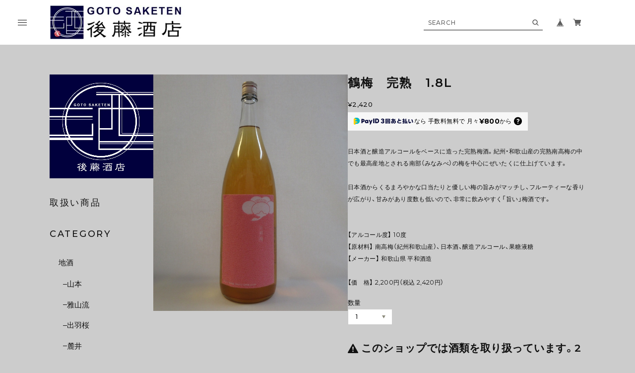

--- FILE ---
content_type: text/html; charset=UTF-8
request_url: https://www.goto-saketen.com/items/75681261/reviews?format=user&score=&page=1
body_size: 2179
content:
				<li class="review01__listChild">
			<figure class="review01__itemInfo">
				<a href="/items/117789612" class="review01__imgWrap">
					<img src="https://baseec-img-mng.akamaized.net/images/item/origin/a36b4888b3eccdc4f8b820236eab2aec.jpg?imformat=generic&q=90&im=Resize,width=146,type=normal" alt="雨後の月   純米大吟醸   八反   ひやおろし   720ml" class="review01__img">
				</a>
				<figcaption class="review01__item">
					<i class="review01__iconImg ico--good"></i>
					<p class="review01__itemName">雨後の月   純米大吟醸   八反   ひやおろし   720ml</p>
										<time datetime="2025-11-13" class="review01__date">2025/11/13</time>
				</figcaption>
			</figure><!-- /.review01__itemInfo -->
						<p class="review01__comment">あるお蕎麦屋さんで飲んだお酒が美味しく、友人にプレゼントしました。雨後の月の冷やおろしの四合瓶がなかなかなく、かなり探しました。早々にお送りいただきありがとうございました。友人も大変喜んでおりました。</p>
									<p class="review01__reply">喜んでいただき、何よりです。
ありがとうございます。</p>
					</li>
				<li class="review01__listChild">
			<figure class="review01__itemInfo">
				<a href="/items/75262616" class="review01__imgWrap">
					<img src="https://baseec-img-mng.akamaized.net/images/item/origin/32ee0e735be2146e22593f217ed512b2.jpg?imformat=generic&q=90&im=Resize,width=146,type=normal" alt="尾鈴山　山ねこ　1.8L" class="review01__img">
				</a>
				<figcaption class="review01__item">
					<i class="review01__iconImg ico--good"></i>
					<p class="review01__itemName">尾鈴山　山ねこ　1.8L</p>
										<time datetime="2025-07-01" class="review01__date">2025/07/01</time>
				</figcaption>
			</figure><!-- /.review01__itemInfo -->
								</li>
				<li class="review01__listChild">
			<figure class="review01__itemInfo">
				<a href="/items/75356264" class="review01__imgWrap">
					<img src="https://baseec-img-mng.akamaized.net/images/item/origin/57c3ec8447b4696ac565ef4e808926da.jpg?imformat=generic&q=90&im=Resize,width=146,type=normal" alt="芋焼酎　海　1.8L" class="review01__img">
				</a>
				<figcaption class="review01__item">
					<i class="review01__iconImg ico--good"></i>
					<p class="review01__itemName">芋焼酎　海　1.8L</p>
										<time datetime="2025-07-01" class="review01__date">2025/07/01</time>
				</figcaption>
			</figure><!-- /.review01__itemInfo -->
						<p class="review01__comment">とても爽やかで芳醇でこの夏にはロックでも水割りでもとても良いです。</p>
									<p class="review01__reply">いつもありがとうございます。レビュー投稿もありがとうございました。</p>
					</li>
				<li class="review01__listChild">
			<figure class="review01__itemInfo">
				<a href="/items/109752966" class="review01__imgWrap">
					<img src="https://baseec-img-mng.akamaized.net/images/item/origin/fd467e12a5f06da85c99667b222e8c25.png?imformat=generic&q=90&im=Resize,width=146,type=normal" alt="厚岸 シングルモルトジャパニーズウイスキー【立夏】55°　700ml" class="review01__img">
				</a>
				<figcaption class="review01__item">
					<i class="review01__iconImg ico--good"></i>
					<p class="review01__itemName">厚岸 シングルモルトジャパニーズウイスキー【立夏】55°　700ml</p>
										<time datetime="2025-06-09" class="review01__date">2025/06/09</time>
				</figcaption>
			</figure><!-- /.review01__itemInfo -->
								</li>
				<li class="review01__listChild">
			<figure class="review01__itemInfo">
				<a href="/items/75345143" class="review01__imgWrap">
					<img src="https://baseec-img-mng.akamaized.net/images/item/origin/e0534b9bd80f834e09fd9b8f55b3425a.jpg?imformat=generic&q=90&im=Resize,width=146,type=normal" alt="壱岐麦焼酎　ちんぐ　白麹　1.8L" class="review01__img">
				</a>
				<figcaption class="review01__item">
					<i class="review01__iconImg ico--good"></i>
					<p class="review01__itemName">壱岐麦焼酎　ちんぐ　白麹　1.8L</p>
										<time datetime="2025-03-24" class="review01__date">2025/03/24</time>
				</figcaption>
			</figure><!-- /.review01__itemInfo -->
								</li>
				<li class="review01__listChild">
			<figure class="review01__itemInfo">
				<a href="/items/97248354" class="review01__imgWrap">
					<img src="https://baseec-img-mng.akamaized.net/images/item/origin/c10e05022c903d809ea922b2f13daa72.jpg?imformat=generic&q=90&im=Resize,width=146,type=normal" alt="イチローズモルト  リーフ  ミズナラウッド  ＆  ハイランドパーク飲み比べセット" class="review01__img">
				</a>
				<figcaption class="review01__item">
					<i class="review01__iconImg ico--good"></i>
					<p class="review01__itemName">イチローズモルト  リーフ  ミズナラウッド  ＆  ハイランドパーク飲み比べセット</p>
										<time datetime="2025-02-23" class="review01__date">2025/02/23</time>
				</figcaption>
			</figure><!-- /.review01__itemInfo -->
								</li>
				<li class="review01__listChild">
			<figure class="review01__itemInfo">
				<a href="/items/98867855" class="review01__imgWrap">
					<img src="https://baseec-img-mng.akamaized.net/images/item/origin/e8dc60ab1b35967de805b9f8cad96b52.jpg?imformat=generic&q=90&im=Resize,width=146,type=normal" alt="イチローズモルト ＆ 嘉之助  ダブルディスティラリーズ  飲み比べセット" class="review01__img">
				</a>
				<figcaption class="review01__item">
					<i class="review01__iconImg ico--good"></i>
					<p class="review01__itemName">イチローズモルト ＆ 嘉之助  ダブルディスティラリーズ  飲み比べセット</p>
										<time datetime="2025-02-17" class="review01__date">2025/02/17</time>
				</figcaption>
			</figure><!-- /.review01__itemInfo -->
						<p class="review01__comment">ありがとうございました。</p>
									<p class="review01__reply">この度はありがとうございました。</p>
					</li>
				<li class="review01__listChild">
			<figure class="review01__itemInfo">
				<a href="/items/97248354" class="review01__imgWrap">
					<img src="https://baseec-img-mng.akamaized.net/images/item/origin/c10e05022c903d809ea922b2f13daa72.jpg?imformat=generic&q=90&im=Resize,width=146,type=normal" alt="イチローズモルト  リーフ  ミズナラウッド  ＆  ハイランドパーク飲み比べセット" class="review01__img">
				</a>
				<figcaption class="review01__item">
					<i class="review01__iconImg ico--good"></i>
					<p class="review01__itemName">イチローズモルト  リーフ  ミズナラウッド  ＆  ハイランドパーク飲み比べセット</p>
										<time datetime="2025-01-30" class="review01__date">2025/01/30</time>
				</figcaption>
			</figure><!-- /.review01__itemInfo -->
						<p class="review01__comment">ありがとうございました。</p>
									<p class="review01__reply">この度はありがとうございました。</p>
					</li>
				<li class="review01__listChild">
			<figure class="review01__itemInfo">
				<a href="/items/91547104" class="review01__imgWrap">
					<img src="https://baseec-img-mng.akamaized.net/images/item/origin/776b8923115bf1ad61d1ea74f8d66fba.jpg?imformat=generic&q=90&im=Resize,width=146,type=normal" alt="厚岸  シングルモルトジャパニーズウイスキー「小暑」　700ml" class="review01__img">
				</a>
				<figcaption class="review01__item">
					<i class="review01__iconImg ico--good"></i>
					<p class="review01__itemName">厚岸  シングルモルトジャパニーズウイスキー「小暑」　700ml</p>
										<time datetime="2025-01-24" class="review01__date">2025/01/24</time>
				</figcaption>
			</figure><!-- /.review01__itemInfo -->
						<p class="review01__comment">Thank you for prompt and secure shipping. 
A quality whisky at fair price.</p>
									<p class="review01__reply">この度はありがとうございました。</p>
					</li>
				<li class="review01__listChild">
			<figure class="review01__itemInfo">
				<a href="/items/97244537" class="review01__imgWrap">
					<img src="https://baseec-img-mng.akamaized.net/images/item/origin/6dd67c73d0dfbe2bbd1844ca791cbdc1.jpg?imformat=generic&q=90&im=Resize,width=146,type=normal" alt="イチローズモルト  リーフ  ダブルディスティラリーズ　700ml ＆  ハイランドパーク飲み比べセット" class="review01__img">
				</a>
				<figcaption class="review01__item">
					<i class="review01__iconImg ico--good"></i>
					<p class="review01__itemName">イチローズモルト  リーフ  ダブルディスティラリーズ　700ml ＆  ハイランドパーク飲み比べセット</p>
										<time datetime="2025-01-19" class="review01__date">2025/01/19</time>
				</figcaption>
			</figure><!-- /.review01__itemInfo -->
								</li>
				<li class="review01__listChild">
			<figure class="review01__itemInfo">
				<a href="/items/97244537" class="review01__imgWrap">
					<img src="https://baseec-img-mng.akamaized.net/images/item/origin/6dd67c73d0dfbe2bbd1844ca791cbdc1.jpg?imformat=generic&q=90&im=Resize,width=146,type=normal" alt="イチローズモルト  リーフ  ダブルディスティラリーズ  ＆  ハイランドパーク飲み比べセット" class="review01__img">
				</a>
				<figcaption class="review01__item">
					<i class="review01__iconImg ico--good"></i>
					<p class="review01__itemName">イチローズモルト  リーフ  ダブルディスティラリーズ  ＆  ハイランドパーク飲み比べセット</p>
										<time datetime="2025-01-17" class="review01__date">2025/01/17</time>
				</figcaption>
			</figure><!-- /.review01__itemInfo -->
						<p class="review01__comment">本日無事到着しました。丁寧な梱包、迅速な発送ありがとうございました。またよろしくお願いします。</p>
									<p class="review01__reply">この度はありがとうございました。</p>
					</li>
				<li class="review01__listChild">
			<figure class="review01__itemInfo">
				<a href="/items/75443592" class="review01__imgWrap">
					<img src="https://baseec-img-mng.akamaized.net/images/item/origin/490cfe25b0a320e3e6c0b4aa6444e3a1.jpg?imformat=generic&q=90&im=Resize,width=146,type=normal" alt="獺祭　純米大吟醸　磨き二割三分　1.8L" class="review01__img">
				</a>
				<figcaption class="review01__item">
					<i class="review01__iconImg ico--good"></i>
					<p class="review01__itemName">獺祭　純米大吟醸　磨き二割三分　1.8L</p>
										<time datetime="2025-01-13" class="review01__date">2025/01/13</time>
				</figcaption>
			</figure><!-- /.review01__itemInfo -->
						<p class="review01__comment">まだ宜しくお願いします。</p>
									<p class="review01__reply">ありがとうございました。</p>
					</li>
				<li class="review01__listChild">
			<figure class="review01__itemInfo">
				<a href="/items/75249938" class="review01__imgWrap">
					<img src="https://baseec-img-mng.akamaized.net/images/item/origin/2443febe8962ecd3fe4f0c4507f9e5c7.png?imformat=generic&q=90&im=Resize,width=146,type=normal" alt="久保田   萬寿   純米大吟醸　1.8L" class="review01__img">
				</a>
				<figcaption class="review01__item">
					<i class="review01__iconImg ico--good"></i>
					<p class="review01__itemName">久保田   萬寿   純米大吟醸　1.8L</p>
										<time datetime="2025-01-08" class="review01__date">2025/01/08</time>
				</figcaption>
			</figure><!-- /.review01__itemInfo -->
						<p class="review01__comment">早速発送してくれたありがとうございます。</p>
									<p class="review01__reply">この度はありがとうございました。</p>
					</li>
				<li class="review01__listChild">
			<figure class="review01__itemInfo">
				<a href="/items/75599253" class="review01__imgWrap">
					<img src="https://baseec-img-mng.akamaized.net/images/item/origin/ee5d621f9eb1fb1b3daef611319ed593.png?imformat=generic&q=90&im=Resize,width=146,type=normal" alt="遊佐蒸留所  シングルモルトジャパニーズウイスキー YUZA  2023　700ml" class="review01__img">
				</a>
				<figcaption class="review01__item">
					<i class="review01__iconImg ico--good"></i>
					<p class="review01__itemName">遊佐蒸留所  シングルモルトジャパニーズウイスキー YUZA  2023　700ml</p>
										<time datetime="2025-01-02" class="review01__date">2025/01/02</time>
				</figcaption>
			</figure><!-- /.review01__itemInfo -->
								</li>
				<li class="review01__listChild">
			<figure class="review01__itemInfo">
				<a href="/items/91547104" class="review01__imgWrap">
					<img src="https://baseec-img-mng.akamaized.net/images/item/origin/776b8923115bf1ad61d1ea74f8d66fba.jpg?imformat=generic&q=90&im=Resize,width=146,type=normal" alt="厚岸  シングルモルトジャパニーズウイスキー「小暑」　700ml" class="review01__img">
				</a>
				<figcaption class="review01__item">
					<i class="review01__iconImg ico--good"></i>
					<p class="review01__itemName">厚岸  シングルモルトジャパニーズウイスキー「小暑」　700ml</p>
										<time datetime="2024-12-05" class="review01__date">2024/12/05</time>
				</figcaption>
			</figure><!-- /.review01__itemInfo -->
						<p class="review01__comment">お世話になります。
昨日無事に商品届いております。
過日、他の商品でお手間をお掛けして、大変申し訳ございませんでした。
引き続きよろしくお願いいたします。</p>
									<p class="review01__reply">いつもありがとうございます。</p>
					</li>
				<li class="review01__listChild">
			<figure class="review01__itemInfo">
				<a href="/items/75681885" class="review01__imgWrap">
					<img src="https://baseec-img-mng.akamaized.net/images/item/origin/21e2dbb757f35b3e6cfbf54e6653d066.jpg?imformat=generic&q=90&im=Resize,width=146,type=normal" alt="明尽　純米大吟醸　1.8L" class="review01__img">
				</a>
				<figcaption class="review01__item">
					<i class="review01__iconImg ico--good"></i>
					<p class="review01__itemName">明尽　純米大吟醸　1.8L</p>
										<time datetime="2024-11-06" class="review01__date">2024/11/06</time>
				</figcaption>
			</figure><!-- /.review01__itemInfo -->
						<p class="review01__comment">なかなか手に入らないお酒なのでいつもこちらで購入しています。決済方法、配送の早さもとても気に入っています。</p>
									<p class="review01__reply">いつもありがとうございます。</p>
					</li>
				<li class="review01__listChild">
			<figure class="review01__itemInfo">
				<a href="/items/78472643" class="review01__imgWrap">
					<img src="https://baseec-img-mng.akamaized.net/images/item/origin/5b6fd50769e03f02be5091b4fe0daf8a.jpg?imformat=generic&q=90&im=Resize,width=146,type=normal" alt="芋焼酎　江戸酎　1.8L" class="review01__img">
				</a>
				<figcaption class="review01__item">
					<i class="review01__iconImg ico--good"></i>
					<p class="review01__itemName">芋焼酎　江戸酎　1.8L</p>
										<time datetime="2024-07-25" class="review01__date">2024/07/25</time>
				</figcaption>
			</figure><!-- /.review01__itemInfo -->
						<p class="review01__comment">地元の焼酎
やっぱり美味しい。
配送も早かったです。</p>
									<p class="review01__reply">良かったです。ありがとうございました。</p>
					</li>
				<li class="review01__listChild">
			<figure class="review01__itemInfo">
				<a href="/items/75682366" class="review01__imgWrap">
					<img src="https://baseec-img-mng.akamaized.net/images/item/origin/5a428bb877c5a6f307cc9fea41a69925.jpg?imformat=generic&q=90&im=Resize,width=146,type=normal" alt="地酒蔵のウヰスキー　1.8L" class="review01__img">
				</a>
				<figcaption class="review01__item">
					<i class="review01__iconImg ico--good"></i>
					<p class="review01__itemName">地酒蔵のウヰスキー　1.8L</p>
										<time datetime="2024-05-18" class="review01__date">2024/05/18</time>
				</figcaption>
			</figure><!-- /.review01__itemInfo -->
								</li>
				<li class="review01__listChild">
			<figure class="review01__itemInfo">
				<a href="/items/75682327" class="review01__imgWrap">
					<img src="https://baseec-img-mng.akamaized.net/images/item/origin/bd7a96d2025598f4b74528e3c6854c95.jpg?imformat=generic&q=90&im=Resize,width=146,type=normal" alt="地酒蔵のウヰスキー　500ml" class="review01__img">
				</a>
				<figcaption class="review01__item">
					<i class="review01__iconImg ico--good"></i>
					<p class="review01__itemName">地酒蔵のウヰスキー　500ml</p>
										<time datetime="2024-04-30" class="review01__date">2024/04/30</time>
				</figcaption>
			</figure><!-- /.review01__itemInfo -->
								</li>
				<li class="review01__listChild">
			<figure class="review01__itemInfo">
				<a href="/items/84799918" class="review01__imgWrap">
					<img src="https://baseec-img-mng.akamaized.net/images/item/origin/3b120b354cc803417eb0c5f08f0f5665.jpg?imformat=generic&q=90&im=Resize,width=146,type=normal" alt="OSUZU  MALT  Sakura  Barrel  （尾鈴モルト   桜樽）  700ml" class="review01__img">
				</a>
				<figcaption class="review01__item">
					<i class="review01__iconImg ico--good"></i>
					<p class="review01__itemName">OSUZU  MALT  Sakura  Barrel  （尾鈴モルト   桜樽）  700ml</p>
										<time datetime="2024-04-13" class="review01__date">2024/04/13</time>
				</figcaption>
			</figure><!-- /.review01__itemInfo -->
								</li>
		